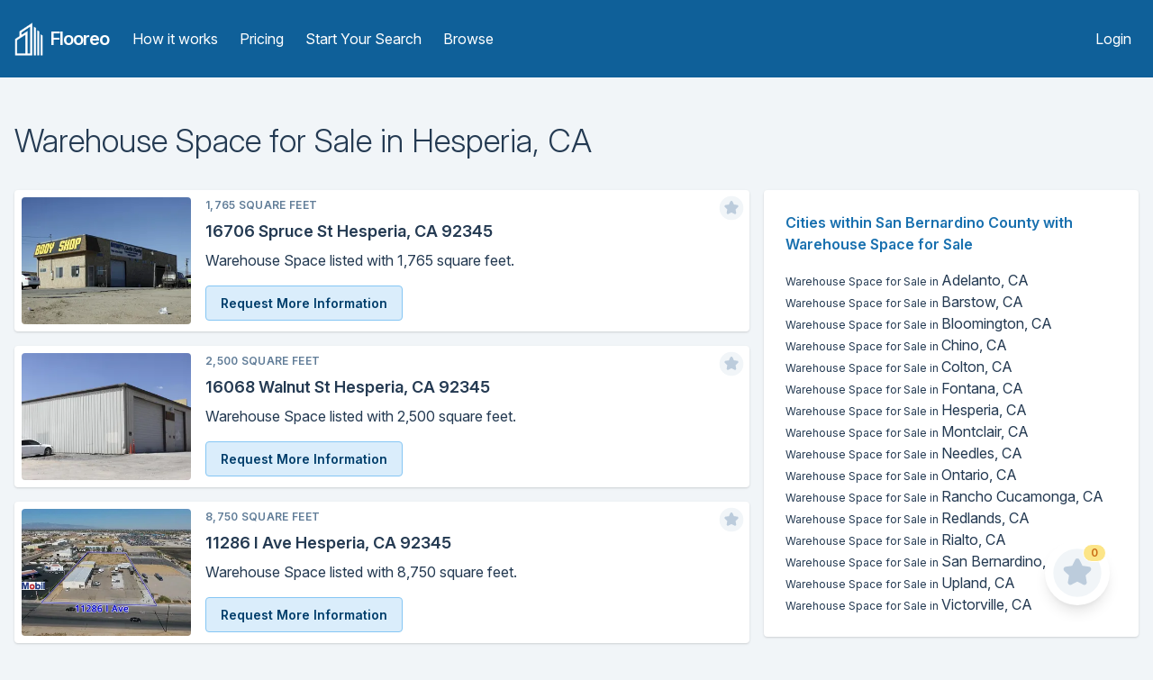

--- FILE ---
content_type: text/html; charset=utf-8
request_url: https://flooreo.com/browse/warehouse-space/for-sale/ca/san-bernardino/hesperia
body_size: 10793
content:
<!DOCTYPE html><html><head><title>Warehouse Space for Sale in Hesperia, California | Flooreo</title><meta charSet="utf-8"/><meta name="viewport" content="initial-scale=1.0, width=device-width"/><link rel="apple-touch-icon" sizes="57x57" href="/static/images/logo-icons/apple-icon-57x57.png"/><link rel="apple-touch-icon" sizes="60x60" href="/static/images/logo-icons/apple-icon-60x60.png"/><link rel="apple-touch-icon" sizes="72x72" href="/static/images/logo-icons/apple-icon-72x72.png"/><link rel="apple-touch-icon" sizes="76x76" href="/static/images/logo-icons/apple-icon-76x76.png"/><link rel="apple-touch-icon" sizes="114x114" href="/static/images/logo-icons/apple-icon-114x114.png"/><link rel="apple-touch-icon" sizes="120x120" href="/static/images/logo-icons/apple-icon-120x120.png"/><link rel="apple-touch-icon" sizes="144x144" href="/static/images/logo-icons/apple-icon-144x144.png"/><link rel="apple-touch-icon" sizes="152x152" href="/static/images/logo-icons/apple-icon-152x152.png"/><link rel="apple-touch-icon" sizes="180x180" href="/static/images/logo-icons/apple-icon-180x180.png"/><link rel="icon" type="image/png" sizes="192x192" href="/static/images/logo-icons/android-icon-192x192.png"/><link rel="icon" type="image/png" sizes="32x32" href="/static/images/logo-icons/favicon-32x32.png"/><link rel="icon" type="image/png" sizes="96x96" href="/static/images/logo-icons/favicon-96x96.png"/><link rel="icon" type="image/png" sizes="16x16" href="/static/images/logo-icons/favicon-16x16.png"/><link rel="manifest" href="/static/images/logo-icons/manifest.json"/><meta name="msapplication-TileColor" content="#ffffff"/><meta name="msapplication-TileImage" content="/ms-icon-144x144.png"/><meta name="theme-color" content="#ffffff"/><meta name="description" content="Warehouse Space available for Sale in Hesperia, California on Flooreo. Search Flooreo for available Warehouse Space for Sale in San Bernardino County, California"/><meta property="og:title" content="Warehouse Space for Sale in Hesperia, California | Flooreo"/><meta property="og:description" content="Warehouse Space available for Sale in Hesperia, California on Flooreo. Search Flooreo for available Warehouse Space for Sale in San Bernardino County, California"/><meta property="og:url" content="https://flooreo.com/browse/warehouse-space/for-sale/ca/san-bernardino/hesperia"/><meta property="og:site_name" content="Flooreo"/><meta property="og:type" content="website"/><meta name="twitter:card" content="summary"/><meta name="twitter:site" content="@topflooreo"/><meta name="twitter:title" content="Warehouse Space for Sale in Hesperia, California | Flooreo"/><meta name="twitter:description" content="Warehouse Space available for Sale in Hesperia, California on Flooreo. Search Flooreo for available Warehouse Space for Sale in San Bernardino County, California"/><meta name="twitter:url" content="https://flooreo.com/browse/warehouse-space/for-sale/ca/san-bernardino/hesperia"/><link rel="stylesheet" href="https://rsms.me/inter/inter.css"/><meta name="next-head-count" content="32"/><link rel="preload" href="/_next/static/css/9ac914e5c67c71b85a6c.css" as="style"/><link rel="stylesheet" href="/_next/static/css/9ac914e5c67c71b85a6c.css" data-n-g=""/><noscript data-n-css="true"></noscript><link rel="preload" href="/_next/static/chunks/main-6d9fc3a52f89de90a03d.js" as="script"/><link rel="preload" href="/_next/static/chunks/webpack-c67a10a262388b89b9b3.js" as="script"/><link rel="preload" href="/_next/static/chunks/framework.5b1c71e9f25313208bac.js" as="script"/><link rel="preload" href="/_next/static/chunks/commons.50c94ae971d7fba110b2.js" as="script"/><link rel="preload" href="/_next/static/chunks/0b8efc46e8094e2a6954bc2656b27b1ce2c02706.4a99d1455168449b9a6b.js" as="script"/><link rel="preload" href="/_next/static/chunks/5629b2c971674e121c2b6d654a92ca9125e86cdc.7f5ba1c3a9857666aed0.js" as="script"/><link rel="preload" href="/_next/static/chunks/23a71fe81f1a4f0d974adbdcdd46dc6ba1d10136.89a3c120bd23d8489927.js" as="script"/><link rel="preload" href="/_next/static/chunks/pages/_app-1b4162d55060d900dc92.js" as="script"/><link rel="preload" href="/_next/static/chunks/98d6c233caf9de0b0003250cd20ad06a0a99ab4e.5df31f0ee755cb4b0d9e.js" as="script"/><link rel="preload" href="/_next/static/chunks/eb317aa16574a0fcf7b818334e949800c6582ac0.77289f22b04a19c294ef.js" as="script"/><link rel="preload" href="/_next/static/chunks/7001ff9bdb2095002f80d92dc4f53ed5cbe2a239.da012dbdf3dca70eed53.js" as="script"/><link rel="preload" href="/_next/static/chunks/ad7b5660a846211caf7d5320ac2a49752108c584.c428ca2d2ceed21f45fa.js" as="script"/><link rel="preload" href="/_next/static/chunks/pages/browse/%5Bcategory%5D/%5Btype%5D/%5Bstate%5D/%5Bcounty%5D/%5Bcity%5D-f0a8d63b3f478f2b1ad8.js" as="script"/></head><body class="bg-gray-100 antialiased text-gray-900"><div id="__next"><div class="min-h-screen flex flex-col"><div class="w-full "><header class="bg-blue-800 sm:py-6"><div class="container mx-auto px-4 sm:flex sm:items-center"><div class="flex items-center justify-between px-4 py-3 sm:p-0"><div class="flex items-center flex-shrink-0 mr-8 text-white"><a class="inline-block mr-2" href="/"><img src="/static/images/logo-white.png" class="w-8 h-auto" alt="Flooreo"/></a><a href="/"><span class="font-semibold text-xl tracking-tighter">Flooreo</span></a></div><div class="sm:hidden"><button type="button" class="text-white hover:text-blue-200 focus:text-blue-200 block focus:outline-none"><svg class="h-6 w-6 fill-current" viewBox="0 0 24 24"><path fill-rule="evenodd" d="M4 5h16a1 1 0 0 1 0 2H4a1 1 0 1 1 0-2zm0 6h16a1 1 0 0 1 0 2H4a1 1 0 0 1 0-2zm0 6h16a1 1 0 0 1 0 2H4a1 1 0 0 1 0-2z"></path></svg></button></div></div><nav class="sm:block w-full hidden"><div class="px-2 pt-2 pb-4 sm:flex sm:items-center w-full sm:justify-between sm:p-0"><div class="sm:flex"><a class="text-white hover:text-gray-200 block py-1 px-2 mt-1 md:inline-block md:mt-0 sm:mt-0" href="/how-it-works">How it works</a><a class="text-white hover:text-gray-200 block py-1 px-2 mt-1 md:inline-block md:mt-0 sm:mt-0 sm:ml-2" href="/pricing">Pricing</a><a class="text-white hover:text-gray-200 block py-1 px-2 rounded block mt-1 md:inline-block md:mt-0 sm:mt-0 sm:ml-2" href="/start">Start Your Search</a><a class="text-white hover:text-gray-200 block py-1 px-2 rounded block mt-1 md:inline-block md:mt-0 sm:mt-0 sm:ml-2" href="/browse">Browse</a></div><div><a class="text-white hover:text-gray-200 block py-1 px-2 mt-1 md:inline-block md:mt-0 sm:mt-0" href="/login">Login</a></div></div></nav></div></header></div><div class="flex-grow h-full w-full  container px-4 mx-auto"><h1 class="mt-12 font-light leading-tight text-4xl">Warehouse Space<!-- --> for <!-- -->Sale<!-- --> in <!-- -->Hesperia<!-- -->, <!-- -->CA</h1><div class="mt-4 md:float-left md:pr-4 md:w-2/3"><div class="shadow bg-white mt-4 md:flex rounded"><div class="md:w-1/4 p-2"><div class="relative pb-64 md:pb-3/4 lg:pb-full xl:pb-3/4"><a href="/listing/e087a5c3-19a4-4f83-aa66-32f244595a4e"><img class="absolute top-0 bottom-0 rounded h-full w-full object-cover" src="https://thumbs.shiftgiant.com/sBGpAZdawhNvJ75xIyzOFnw8PJc=/450x250/https://d32w5219kdc7o3.cloudfront.net/images/full/0d669b5a1e856732865af99531739eb94db86c5e.jpg"/></a></div></div><div class="relative md:w-3/4 p-2"><div class="flex items-baseline"><div class="uppercase tracking-wide text-xs font-semibold text-gray-600">1,765<!-- --> Square Feet<!-- --> <!-- --> </div></div><div class="absolute right-0 top-0 mt-1 mr-1 h-8 w-8 cursor-pointer"><svg xmlns="http://www.w3.org/2000/svg" viewBox="0 0 24 24" class="icon-star"><circle cx="12" cy="12" r="10" class="text-gray-100 text-gray-100 fill-current"></circle><path class="text-gray-300 text-gray-300 fill-current" d="M9.53 16.93a1 1 0 0 1-1.45-1.05l.47-2.76-2-1.95a1 1 0 0 1 .55-1.7l2.77-.4 1.23-2.51a1 1 0 0 1 1.8 0l1.23 2.5 2.77.4a1 1 0 0 1 .55 1.71l-2 1.95.47 2.76a1 1 0 0 1-1.45 1.05L12 15.63l-2.47 1.3z"></path></svg></div><h4 class="mt-2 font-semibold text-base lg:text-lg leading-snug truncate"><a href="/listing/e087a5c3-19a4-4f83-aa66-32f244595a4e">16706 Spruce St Hesperia, CA 92345</a></h4><div class="mt-2">Warehouse Space listed with 1,765 square feet.</div><div class="mt-4"><a class="cursor-pointer text-blue-1000 border border-blue-300 inline-block px-4 py-2 rounded bg-blue-100 hover:bg-blue-200 focus:outline-none focus:shadow-outline text-sm font-semibold">Request More Information</a></div></div></div><div class="shadow bg-white mt-4 md:flex rounded"><div class="md:w-1/4 p-2"><div class="relative pb-64 md:pb-3/4 lg:pb-full xl:pb-3/4"><a href="/listing/44fa2394-0dba-4cbf-abe0-f42cce060361"><img class="absolute top-0 bottom-0 rounded h-full w-full object-cover" src="https://thumbs.shiftgiant.com/7Dwq27I49Fj_q07NqQ3hoU0A_O4=/450x250/https://d32w5219kdc7o3.cloudfront.net/images/full/05ef23632724784035f5e9a9a0ca4a32b3cba610.jpg"/></a></div></div><div class="relative md:w-3/4 p-2"><div class="flex items-baseline"><div class="uppercase tracking-wide text-xs font-semibold text-gray-600">2,500<!-- --> Square Feet<!-- --> <!-- --> </div></div><div class="absolute right-0 top-0 mt-1 mr-1 h-8 w-8 cursor-pointer"><svg xmlns="http://www.w3.org/2000/svg" viewBox="0 0 24 24" class="icon-star"><circle cx="12" cy="12" r="10" class="text-gray-100 text-gray-100 fill-current"></circle><path class="text-gray-300 text-gray-300 fill-current" d="M9.53 16.93a1 1 0 0 1-1.45-1.05l.47-2.76-2-1.95a1 1 0 0 1 .55-1.7l2.77-.4 1.23-2.51a1 1 0 0 1 1.8 0l1.23 2.5 2.77.4a1 1 0 0 1 .55 1.71l-2 1.95.47 2.76a1 1 0 0 1-1.45 1.05L12 15.63l-2.47 1.3z"></path></svg></div><h4 class="mt-2 font-semibold text-base lg:text-lg leading-snug truncate"><a href="/listing/44fa2394-0dba-4cbf-abe0-f42cce060361">16068 Walnut St Hesperia, CA 92345</a></h4><div class="mt-2">Warehouse Space listed with 2,500 square feet.</div><div class="mt-4"><a class="cursor-pointer text-blue-1000 border border-blue-300 inline-block px-4 py-2 rounded bg-blue-100 hover:bg-blue-200 focus:outline-none focus:shadow-outline text-sm font-semibold">Request More Information</a></div></div></div><div class="shadow bg-white mt-4 md:flex rounded"><div class="md:w-1/4 p-2"><div class="relative pb-64 md:pb-3/4 lg:pb-full xl:pb-3/4"><a href="/listing/ff40a4d4-335b-402d-9eec-c01cb0aa1525"><img class="absolute top-0 bottom-0 rounded h-full w-full object-cover" src="https://thumbs.shiftgiant.com/UcjrNyDFR-ZH1AUb_dcwmCoySQ0=/450x250/https://d32w5219kdc7o3.cloudfront.net/images/full/a0d489abe8e489d8df4eaa2612d1a2851b0ba588.jpg"/></a></div></div><div class="relative md:w-3/4 p-2"><div class="flex items-baseline"><div class="uppercase tracking-wide text-xs font-semibold text-gray-600">8,750<!-- --> Square Feet<!-- --> <!-- --> </div></div><div class="absolute right-0 top-0 mt-1 mr-1 h-8 w-8 cursor-pointer"><svg xmlns="http://www.w3.org/2000/svg" viewBox="0 0 24 24" class="icon-star"><circle cx="12" cy="12" r="10" class="text-gray-100 text-gray-100 fill-current"></circle><path class="text-gray-300 text-gray-300 fill-current" d="M9.53 16.93a1 1 0 0 1-1.45-1.05l.47-2.76-2-1.95a1 1 0 0 1 .55-1.7l2.77-.4 1.23-2.51a1 1 0 0 1 1.8 0l1.23 2.5 2.77.4a1 1 0 0 1 .55 1.71l-2 1.95.47 2.76a1 1 0 0 1-1.45 1.05L12 15.63l-2.47 1.3z"></path></svg></div><h4 class="mt-2 font-semibold text-base lg:text-lg leading-snug truncate"><a href="/listing/ff40a4d4-335b-402d-9eec-c01cb0aa1525">11286 I Ave Hesperia, CA 92345</a></h4><div class="mt-2">Warehouse Space listed with 8,750 square feet.</div><div class="mt-4"><a class="cursor-pointer text-blue-1000 border border-blue-300 inline-block px-4 py-2 rounded bg-blue-100 hover:bg-blue-200 focus:outline-none focus:shadow-outline text-sm font-semibold">Request More Information</a></div></div></div><div class="shadow bg-white mt-4 md:flex rounded"><div class="md:w-1/4 p-2"><div class="relative pb-64 md:pb-3/4 lg:pb-full xl:pb-3/4"><a href="/listing/c37d18a5-ca44-4015-9f3c-0e96b4fab5de"><img class="absolute top-0 bottom-0 rounded h-full w-full object-cover" src="https://thumbs.shiftgiant.com/HFLkiFoczwUrPzYrRfmvHalaYgo=/450x250/https://d32w5219kdc7o3.cloudfront.net/images/full/25d2175d3874cbb4f92e687624ba14eee282dc89.jpg"/></a></div></div><div class="relative md:w-3/4 p-2"><div class="flex items-baseline"><div class="uppercase tracking-wide text-xs font-semibold text-gray-600">10,800<!-- --> Square Feet<!-- --> <!-- --> </div></div><div class="absolute right-0 top-0 mt-1 mr-1 h-8 w-8 cursor-pointer"><svg xmlns="http://www.w3.org/2000/svg" viewBox="0 0 24 24" class="icon-star"><circle cx="12" cy="12" r="10" class="text-gray-100 text-gray-100 fill-current"></circle><path class="text-gray-300 text-gray-300 fill-current" d="M9.53 16.93a1 1 0 0 1-1.45-1.05l.47-2.76-2-1.95a1 1 0 0 1 .55-1.7l2.77-.4 1.23-2.51a1 1 0 0 1 1.8 0l1.23 2.5 2.77.4a1 1 0 0 1 .55 1.71l-2 1.95.47 2.76a1 1 0 0 1-1.45 1.05L12 15.63l-2.47 1.3z"></path></svg></div><h4 class="mt-2 font-semibold text-base lg:text-lg leading-snug truncate"><a href="/listing/c37d18a5-ca44-4015-9f3c-0e96b4fab5de">10763 Hesperia Rd Hesperia, CA 92345</a></h4><div class="mt-2">Warehouse Space listed with 10,800 square feet.</div><div class="mt-4"><a class="cursor-pointer text-blue-1000 border border-blue-300 inline-block px-4 py-2 rounded bg-blue-100 hover:bg-blue-200 focus:outline-none focus:shadow-outline text-sm font-semibold">Request More Information</a></div></div></div><div class="shadow bg-white mt-4 md:flex rounded"><div class="md:w-1/4 p-2"><div class="relative pb-64 md:pb-3/4 lg:pb-full xl:pb-3/4"><a href="/listing/deb6ff0f-9f62-4e88-8b6a-256598141e77"><img class="absolute top-0 bottom-0 rounded h-full w-full object-cover" src="https://thumbs.shiftgiant.com/yDegm_x7xDdjigX49_yBXo1XnFM=/450x250/https://d32w5219kdc7o3.cloudfront.net/images/full/96087a90faaebc4cf6feb78aa15ab7226aba3085.jpg"/></a></div></div><div class="relative md:w-3/4 p-2"><div class="flex items-baseline"><div class="uppercase tracking-wide text-xs font-semibold text-gray-600">36,404<!-- --> Square Feet<!-- --> <!-- --> </div></div><div class="absolute right-0 top-0 mt-1 mr-1 h-8 w-8 cursor-pointer"><svg xmlns="http://www.w3.org/2000/svg" viewBox="0 0 24 24" class="icon-star"><circle cx="12" cy="12" r="10" class="text-gray-100 text-gray-100 fill-current"></circle><path class="text-gray-300 text-gray-300 fill-current" d="M9.53 16.93a1 1 0 0 1-1.45-1.05l.47-2.76-2-1.95a1 1 0 0 1 .55-1.7l2.77-.4 1.23-2.51a1 1 0 0 1 1.8 0l1.23 2.5 2.77.4a1 1 0 0 1 .55 1.71l-2 1.95.47 2.76a1 1 0 0 1-1.45 1.05L12 15.63l-2.47 1.3z"></path></svg></div><h4 class="mt-2 font-semibold text-base lg:text-lg leading-snug truncate"><a href="/listing/deb6ff0f-9f62-4e88-8b6a-256598141e77">17071 E Hercules St Hesperia, CA 92345</a></h4><div class="mt-2">Warehouse Space listed with 36,404 square feet.</div><div class="mt-4"><a class="cursor-pointer text-blue-1000 border border-blue-300 inline-block px-4 py-2 rounded bg-blue-100 hover:bg-blue-200 focus:outline-none focus:shadow-outline text-sm font-semibold">Request More Information</a></div></div></div><div class="shadow bg-white mt-4 md:flex rounded"><div class="md:w-1/4 p-2"><div class="relative pb-64 md:pb-3/4 lg:pb-full xl:pb-3/4"><a href="/listing/10b58f6c-abfc-4095-b004-39356683b4b3"><img class="absolute top-0 bottom-0 rounded h-full w-full object-cover" src="https://thumbs.shiftgiant.com/deDhNoVJXWr3WqVQAmECaQBXbzI=/450x250/https://d32w5219kdc7o3.cloudfront.net/images/full/4e219406a1ae021346dafc55ecdc6a30aa996b88.jpg"/></a></div></div><div class="relative md:w-3/4 p-2"><div class="flex items-baseline"><div class="uppercase tracking-wide text-xs font-semibold text-gray-600">8,856<!-- --> Square Feet<!-- --> <!-- --> </div></div><div class="absolute right-0 top-0 mt-1 mr-1 h-8 w-8 cursor-pointer"><svg xmlns="http://www.w3.org/2000/svg" viewBox="0 0 24 24" class="icon-star"><circle cx="12" cy="12" r="10" class="text-gray-100 text-gray-100 fill-current"></circle><path class="text-gray-300 text-gray-300 fill-current" d="M9.53 16.93a1 1 0 0 1-1.45-1.05l.47-2.76-2-1.95a1 1 0 0 1 .55-1.7l2.77-.4 1.23-2.51a1 1 0 0 1 1.8 0l1.23 2.5 2.77.4a1 1 0 0 1 .55 1.71l-2 1.95.47 2.76a1 1 0 0 1-1.45 1.05L12 15.63l-2.47 1.3z"></path></svg></div><h4 class="mt-2 font-semibold text-base lg:text-lg leading-snug truncate"><a href="/listing/10b58f6c-abfc-4095-b004-39356683b4b3">17501 Lemon St Hesperia, CA 92345</a></h4><div class="mt-2">Warehouse Space listed with 8,856 square feet.</div><div class="mt-4"><a class="cursor-pointer text-blue-1000 border border-blue-300 inline-block px-4 py-2 rounded bg-blue-100 hover:bg-blue-200 focus:outline-none focus:shadow-outline text-sm font-semibold">Request More Information</a></div></div></div><div class="shadow bg-white mt-4 md:flex rounded"><div class="md:w-1/4 p-2"><div class="relative pb-64 md:pb-3/4 lg:pb-full xl:pb-3/4"><a href="/listing/003628f7-b4f2-41cc-b483-dc151ae32f1c"><img class="absolute top-0 bottom-0 rounded h-full w-full object-cover" src="https://thumbs.shiftgiant.com/3NEqdvBHhQSGDucOEnOF8Z5NF2s=/450x250/https://d32w5219kdc7o3.cloudfront.net/images/full/3c5ac2e40a9c78fc30ff64472da5dfc1bb002ba1.jpg"/></a></div></div><div class="relative md:w-3/4 p-2"><div class="flex items-baseline"><div class="uppercase tracking-wide text-xs font-semibold text-gray-600">3,987<!-- --> Square Feet<!-- --> <!-- --> </div></div><div class="absolute right-0 top-0 mt-1 mr-1 h-8 w-8 cursor-pointer"><svg xmlns="http://www.w3.org/2000/svg" viewBox="0 0 24 24" class="icon-star"><circle cx="12" cy="12" r="10" class="text-gray-100 text-gray-100 fill-current"></circle><path class="text-gray-300 text-gray-300 fill-current" d="M9.53 16.93a1 1 0 0 1-1.45-1.05l.47-2.76-2-1.95a1 1 0 0 1 .55-1.7l2.77-.4 1.23-2.51a1 1 0 0 1 1.8 0l1.23 2.5 2.77.4a1 1 0 0 1 .55 1.71l-2 1.95.47 2.76a1 1 0 0 1-1.45 1.05L12 15.63l-2.47 1.3z"></path></svg></div><h4 class="mt-2 font-semibold text-base lg:text-lg leading-snug truncate"><a href="/listing/003628f7-b4f2-41cc-b483-dc151ae32f1c">9780 E Ave Hesperia, CA 92345</a></h4><div class="mt-2">Warehouse Space listed with 3,987 square feet.</div><div class="mt-4"><a class="cursor-pointer text-blue-1000 border border-blue-300 inline-block px-4 py-2 rounded bg-blue-100 hover:bg-blue-200 focus:outline-none focus:shadow-outline text-sm font-semibold">Request More Information</a></div></div></div><div class="shadow bg-white mt-4 md:flex rounded"><div class="md:w-1/4 p-2"><div class="relative pb-64 md:pb-3/4 lg:pb-full xl:pb-3/4"><a href="/listing/bc701686-6717-4694-8253-75d36317182c"><img class="absolute top-0 bottom-0 rounded h-full w-full object-cover" src="https://thumbs.shiftgiant.com/YHyQhzUV730zm3KbVEzme4BZ5_I=/450x250/https://d32w5219kdc7o3.cloudfront.net/images/full/82c177576f0c5358abfee24fc10e76ce66272ca3.jpg"/></a></div></div><div class="relative md:w-3/4 p-2"><div class="flex items-baseline"><div class="uppercase tracking-wide text-xs font-semibold text-gray-600">5,000<!-- --> Square Feet<!-- --> <!-- --> </div></div><div class="absolute right-0 top-0 mt-1 mr-1 h-8 w-8 cursor-pointer"><svg xmlns="http://www.w3.org/2000/svg" viewBox="0 0 24 24" class="icon-star"><circle cx="12" cy="12" r="10" class="text-gray-100 text-gray-100 fill-current"></circle><path class="text-gray-300 text-gray-300 fill-current" d="M9.53 16.93a1 1 0 0 1-1.45-1.05l.47-2.76-2-1.95a1 1 0 0 1 .55-1.7l2.77-.4 1.23-2.51a1 1 0 0 1 1.8 0l1.23 2.5 2.77.4a1 1 0 0 1 .55 1.71l-2 1.95.47 2.76a1 1 0 0 1-1.45 1.05L12 15.63l-2.47 1.3z"></path></svg></div><h4 class="mt-2 font-semibold text-base lg:text-lg leading-snug truncate"><a href="/listing/bc701686-6717-4694-8253-75d36317182c">17465 Alder St Hesperia, CA 92345</a></h4><div class="mt-2">Warehouse Space listed with 5,000 square feet.</div><div class="mt-4"><a class="cursor-pointer text-blue-1000 border border-blue-300 inline-block px-4 py-2 rounded bg-blue-100 hover:bg-blue-200 focus:outline-none focus:shadow-outline text-sm font-semibold">Request More Information</a></div></div></div></div><div class="mt-4 md:float-left md:w-1/3"><div class="p-6 mt-4 bg-white rounded shadow"><h3 class="font-semibold text-blue-700">Cities within  San Bernardino County with Warehouse Space for Sale</h3><ul class="mt-4"><li><a class="hover:text-blue-600" href="/browse/warehouse-space/for-sale/ca/san-bernardino/adelanto"><span class="text-sm md:text-xs font-normal inline md:hidden xl:inline">Warehouse Space for Sale in </span>Adelanto, CA</a></li><li><a class="hover:text-blue-600" href="/browse/warehouse-space/for-sale/ca/san-bernardino/barstow"><span class="text-sm md:text-xs font-normal inline md:hidden xl:inline">Warehouse Space for Sale in </span>Barstow, CA</a></li><li><a class="hover:text-blue-600" href="/browse/warehouse-space/for-sale/ca/san-bernardino/bloomington"><span class="text-sm md:text-xs font-normal inline md:hidden xl:inline">Warehouse Space for Sale in </span>Bloomington, CA</a></li><li><a class="hover:text-blue-600" href="/browse/warehouse-space/for-sale/ca/san-bernardino/chino"><span class="text-sm md:text-xs font-normal inline md:hidden xl:inline">Warehouse Space for Sale in </span>Chino, CA</a></li><li><a class="hover:text-blue-600" href="/browse/warehouse-space/for-sale/ca/san-bernardino/colton"><span class="text-sm md:text-xs font-normal inline md:hidden xl:inline">Warehouse Space for Sale in </span>Colton, CA</a></li><li><a class="hover:text-blue-600" href="/browse/warehouse-space/for-sale/ca/san-bernardino/fontana"><span class="text-sm md:text-xs font-normal inline md:hidden xl:inline">Warehouse Space for Sale in </span>Fontana, CA</a></li><li><a class="hover:text-blue-600" href="/browse/warehouse-space/for-sale/ca/san-bernardino/hesperia"><span class="text-sm md:text-xs font-normal inline md:hidden xl:inline">Warehouse Space for Sale in </span>Hesperia, CA</a></li><li><a class="hover:text-blue-600" href="/browse/warehouse-space/for-sale/ca/san-bernardino/montclair"><span class="text-sm md:text-xs font-normal inline md:hidden xl:inline">Warehouse Space for Sale in </span>Montclair, CA</a></li><li><a class="hover:text-blue-600" href="/browse/warehouse-space/for-sale/ca/san-bernardino/needles"><span class="text-sm md:text-xs font-normal inline md:hidden xl:inline">Warehouse Space for Sale in </span>Needles, CA</a></li><li><a class="hover:text-blue-600" href="/browse/warehouse-space/for-sale/ca/san-bernardino/ontario"><span class="text-sm md:text-xs font-normal inline md:hidden xl:inline">Warehouse Space for Sale in </span>Ontario, CA</a></li><li><a class="hover:text-blue-600" href="/browse/warehouse-space/for-sale/ca/san-bernardino/rancho-cucamonga"><span class="text-sm md:text-xs font-normal inline md:hidden xl:inline">Warehouse Space for Sale in </span>Rancho Cucamonga, CA</a></li><li><a class="hover:text-blue-600" href="/browse/warehouse-space/for-sale/ca/san-bernardino/redlands"><span class="text-sm md:text-xs font-normal inline md:hidden xl:inline">Warehouse Space for Sale in </span>Redlands, CA</a></li><li><a class="hover:text-blue-600" href="/browse/warehouse-space/for-sale/ca/san-bernardino/rialto"><span class="text-sm md:text-xs font-normal inline md:hidden xl:inline">Warehouse Space for Sale in </span>Rialto, CA</a></li><li><a class="hover:text-blue-600" href="/browse/warehouse-space/for-sale/ca/san-bernardino/san-bernardino"><span class="text-sm md:text-xs font-normal inline md:hidden xl:inline">Warehouse Space for Sale in </span>San Bernardino, CA</a></li><li><a class="hover:text-blue-600" href="/browse/warehouse-space/for-sale/ca/san-bernardino/upland"><span class="text-sm md:text-xs font-normal inline md:hidden xl:inline">Warehouse Space for Sale in </span>Upland, CA</a></li><li><a class="hover:text-blue-600" href="/browse/warehouse-space/for-sale/ca/san-bernardino/victorville"><span class="text-sm md:text-xs font-normal inline md:hidden xl:inline">Warehouse Space for Sale in </span>Victorville, CA</a></li></ul></div><div class="p-6 mt-4 bg-white rounded shadow"><h3 class="font-semibold text-blue-700">Browse Warehouse Space for Sale</h3><ul class="mt-4"><li><a class="hover:text-blue-600" href="/browse/warehouse-space/for-sale/ca/alameda"><span class="text-sm md:text-xs font-normal inline md:hidden xl:inline">Warehouse Space for Sale in </span>Alameda County</a></li><li><a class="hover:text-blue-600" href="/browse/warehouse-space/for-sale/ca/fresno"><span class="text-sm md:text-xs font-normal inline md:hidden xl:inline">Warehouse Space for Sale in </span>Fresno County</a></li><li><a class="hover:text-blue-600" href="/browse/warehouse-space/for-sale/ca/los-angeles"><span class="text-sm md:text-xs font-normal inline md:hidden xl:inline">Warehouse Space for Sale in </span>Los Angeles County</a></li><li><a class="hover:text-blue-600" href="/browse/warehouse-space/for-sale/ca/orange"><span class="text-sm md:text-xs font-normal inline md:hidden xl:inline">Warehouse Space for Sale in </span>Orange County</a></li><li><a class="hover:text-blue-600" href="/browse/warehouse-space/for-sale/ca/riverside"><span class="text-sm md:text-xs font-normal inline md:hidden xl:inline">Warehouse Space for Sale in </span>Riverside County</a></li><li><a class="hover:text-blue-600" href="/browse/warehouse-space/for-sale/ca/sacramento"><span class="text-sm md:text-xs font-normal inline md:hidden xl:inline">Warehouse Space for Sale in </span>Sacramento County</a></li><li><a class="hover:text-blue-600" href="/browse/warehouse-space/for-sale/ca/san-bernardino"><span class="text-sm md:text-xs font-normal inline md:hidden xl:inline">Warehouse Space for Sale in </span>San Bernardino County</a></li><li><a class="hover:text-blue-600" href="/browse/warehouse-space/for-sale/ca/san-diego"><span class="text-sm md:text-xs font-normal inline md:hidden xl:inline">Warehouse Space for Sale in </span>San Diego County</a></li><li><a class="hover:text-blue-600" href="/browse/warehouse-space/for-sale/ca/san-francisco"><span class="text-sm md:text-xs font-normal inline md:hidden xl:inline">Warehouse Space for Sale in </span>San Francisco County</a></li><li><a class="hover:text-blue-600" href="/browse/warehouse-space/for-sale/ca/san-joaquin"><span class="text-sm md:text-xs font-normal inline md:hidden xl:inline">Warehouse Space for Sale in </span>San Joaquin County</a></li><li><a class="hover:text-blue-600" href="/browse/warehouse-space/for-sale/ca/san-mateo"><span class="text-sm md:text-xs font-normal inline md:hidden xl:inline">Warehouse Space for Sale in </span>San Mateo County</a></li><li><a class="hover:text-blue-600" href="/browse/warehouse-space/for-sale/ca/santa-barbara"><span class="text-sm md:text-xs font-normal inline md:hidden xl:inline">Warehouse Space for Sale in </span>Santa Barbara County</a></li><li><a class="hover:text-blue-600" href="/browse/warehouse-space/for-sale/ca/santa-clara"><span class="text-sm md:text-xs font-normal inline md:hidden xl:inline">Warehouse Space for Sale in </span>Santa Clara County</a></li><li><a class="hover:text-blue-600" href="/browse/warehouse-space/for-sale/ca/sonoma"><span class="text-sm md:text-xs font-normal inline md:hidden xl:inline">Warehouse Space for Sale in </span>Sonoma County</a></li><li><a class="hover:text-blue-600" href="/browse/warehouse-space/for-sale/ca/stanislaus"><span class="text-sm md:text-xs font-normal inline md:hidden xl:inline">Warehouse Space for Sale in </span>Stanislaus County</a></li><li><a class="hover:text-blue-600" href="/browse/warehouse-space/for-sale/ca/tulare"><span class="text-sm md:text-xs font-normal inline md:hidden xl:inline">Warehouse Space for Sale in </span>Tulare County</a></li><li><a class="hover:text-blue-600" href="/browse/warehouse-space/for-sale/ca/ventura"><span class="text-sm md:text-xs font-normal inline md:hidden xl:inline">Warehouse Space for Sale in </span>Ventura County</a></li></ul></div></div></div><footer class="w-full relative z-10 pt-12 mt-12" style="background-position:bottom;background-repeat:repeat-x;background-color:#324d67;background-image:url(&quot;data:image/svg+xml,%3Csvg xmlns=&#x27;http://www.w3.org/2000/svg&#x27; width=&#x27;100&#x27; height=&#x27;100&#x27; viewBox=&#x27;0 0 100 100&#x27;%3E%3Cg fill-rule=&#x27;evenodd&#x27;%3E%3Cg fill=&#x27;%23243a52&#x27; fill-opacity=&#x27;0.94&#x27;%3E%3Cpath opacity=&#x27;.5&#x27; d=&#x27;M96 [base64] 0v-9h-9v9h9zm-10 0v-9h-9v9h9zm-10 0v-9h-9v9h9zm-10 0v-9h-9v9h9zm-10 0v-9h-9v9h9zm-10 0v-9h-9v9h9zm-10 0v-9h-9v9h9zm-10 0v-9h-9v9h9zm-9-10h9v-9h-9v9zm10 0h9v-9h-9v9zm10 0h9v-9h-9v9zm10 0h9v-9h-9v9zm10 0h9v-9h-9v9zm10 0h9v-9h-9v9zm10 0h9v-9h-9v9zm10 0h9v-9h-9v9zm9-10v-9h-9v9h9zm-10 0v-9h-9v9h9zm-10 0v-9h-9v9h9zm-10 0v-9h-9v9h9zm-10 0v-9h-9v9h9zm-10 0v-9h-9v9h9zm-10 0v-9h-9v9h9zm-10 0v-9h-9v9h9zm-9-10h9v-9h-9v9zm10 0h9v-9h-9v9zm10 0h9v-9h-9v9zm10 0h9v-9h-9v9zm10 0h9v-9h-9v9zm10 0h9v-9h-9v9zm10 0h9v-9h-9v9zm10 0h9v-9h-9v9zm9-10v-9h-9v9h9zm-10 0v-9h-9v9h9zm-10 0v-9h-9v9h9zm-10 0v-9h-9v9h9zm-10 0v-9h-9v9h9zm-10 0v-9h-9v9h9zm-10 0v-9h-9v9h9zm-10 0v-9h-9v9h9zm-9-10h9v-9h-9v9zm10 0h9v-9h-9v9zm10 0h9v-9h-9v9zm10 0h9v-9h-9v9zm10 0h9v-9h-9v9zm10 0h9v-9h-9v9zm10 0h9v-9h-9v9zm10 0h9v-9h-9v9zm9-10v-9h-9v9h9zm-10 0v-9h-9v9h9zm-10 0v-9h-9v9h9zm-10 0v-9h-9v9h9zm-10 0v-9h-9v9h9zm-10 0v-9h-9v9h9zm-10 0v-9h-9v9h9zm-10 0v-9h-9v9h9zm-9-10h9v-9h-9v9zm10 0h9v-9h-9v9zm10 0h9v-9h-9v9zm10 0h9v-9h-9v9zm10 0h9v-9h-9v9zm10 0h9v-9h-9v9zm10 0h9v-9h-9v9zm10 0h9v-9h-9v9z&#x27;/%3E%3Cpath d=&#x27;M6 5V0H5v5H0v1h5v94h1V6h94V5H6z&#x27;/%3E%3C/g%3E%3C/g%3E%3C/svg%3E&quot;)"><div class="px-4 text-blue-200 w-1/2 md:w-auto flex flex-col text-center justify-center md:text-left md:flex-row md:justify-start mx-auto container"><ul class="mb-6 md:mb-0 md:pr-20"><li class="py-1"><a class="hover:text-white" href="/how-it-works">How it works</a></li><li class="py-1"><a class="hover:text-white" href="/pricing">Pricing</a></li><li class="py-1"><a class="hover:text-white" href="/start">Start Your Search</a></li><li class="py-1"><a class="hover:text-white" href="/browse">Browse</a></li></ul><ul class="md:px-4"><li class="py-1"><a class="hover:text-white" href="/terms-of-service">Terms of Service</a></li><li class="py-1"><a class="hover:text-white" href="/listing-disclaimer">Listing Disclaimer</a></li><li class="py-1"><a class="hover:text-white" href="/privacy-policy">Privacy Policy</a></li></ul></div><div class="text-center mt-12"><img class="w-6 h-auto inline" src="/static/images/logo-blue-200.png"/></div><p class="text-center text-blue-200 text-xs mt-2 mb-4">© <!-- -->2026<!-- --> Flooreo</p></footer></div></div><script id="__NEXT_DATA__" type="application/json">{"props":{"pageProps":{"render404":false,"listings":[{"id":"e087a5c3-19a4-4f83-aa66-32f244595a4e","name":"Industrial Property For Sale","address":"16706 Spruce St","property_type":"industrial","property_type_display":"Industrial Space","lease":false,"sale":true,"rate":null,"size":1765,"state":"CA","city":{"id":"aa2f53a0-d9cc-442c-a718-47a9d96ff13d","name":"Hesperia","state":"CA","__typename":"us_cities"},"postal_code":"92345","created_on":"2019-02-03T16:55:31.981728+00:00","images":[{"path":"full/0d669b5a1e856732865af99531739eb94db86c5e.jpg"},{"path":"full/0d30c87489313a816990cb5d4d0a081bd18a0a4a.jpg"},{"path":"full/19d2f998edd31d85d41659393ca19cfd78fc5114.jpg"}],"favorite":false,"__typename":"listings"},{"id":"44fa2394-0dba-4cbf-abe0-f42cce060361","name":"Warehouse/0.64 total AC \u0026 proposed siteplan","address":"16068 Walnut St","property_type":"industrial","property_type_display":"Industrial Space","lease":false,"sale":true,"rate":null,"size":2500,"state":"CA","city":{"id":"aa2f53a0-d9cc-442c-a718-47a9d96ff13d","name":"Hesperia","state":"CA","__typename":"us_cities"},"postal_code":"92345","created_on":"2019-02-03T16:43:51.953253+00:00","images":[{"path":"full/05ef23632724784035f5e9a9a0ca4a32b3cba610.jpg"},{"path":"full/3373cc8f2d9c6fa5d9c8b498407c01d62a5448f3.jpg"},{"path":"full/887e7c8d71c974d37b87f8d674afacae2e9c88a2.jpg"},{"path":"full/947ac7a00fc901d7a6de2e3f6c45d5a16e9b55ee.jpg"},{"path":"full/4e30c26f99ced055210c56e560a89d437ca6ed2a.jpg"},{"path":"full/71855b791ac7464df31c18318600612298c630f3.jpg"},{"path":"full/e6ef7ffc4061b9f64c5b6d0bcd3a191c8aae2ec3.jpg"}],"favorite":false,"__typename":"listings"},{"id":"ff40a4d4-335b-402d-9eec-c01cb0aa1525","name":"Multi-Tenant \u0026 Warehouse on ±2.78 AC Fenced","address":"11286 I Ave","property_type":"industrial","property_type_display":"Industrial Space","lease":false,"sale":true,"rate":null,"size":8750,"state":"CA","city":{"id":"aa2f53a0-d9cc-442c-a718-47a9d96ff13d","name":"Hesperia","state":"CA","__typename":"us_cities"},"postal_code":"92345","created_on":"2019-02-03T16:43:51.928273+00:00","images":[{"path":"full/a0d489abe8e489d8df4eaa2612d1a2851b0ba588.jpg"},{"path":"full/39591308a7fca91e6cd019618298734ae39dada5.jpg"},{"path":"full/b4447e290a4532f355d9093326dfb7659a82bdfb.jpg"},{"path":"full/3254f4c9b5e94f69166ace823c813c68475632f9.jpg"},{"path":"full/84f6f3105a32cba1a1a70ddf4fd7a5109271c4b5.jpg"},{"path":"full/f40377f52411f1835d6c112741395cbf7654eaf2.jpg"},{"path":"full/99637cdbb803da80521578a3ea3b46cb5508f3ca.jpg"},{"path":"full/240de18529fa2d67abc55dcbc88ddfb42440b383.jpg"},{"path":"full/ec960de0a986ba5fd5ec5b18272d7e6329ac1f3e.jpg"},{"path":"full/e69670dc71070e37efdfb087c42595821b3986b2.jpg"}],"favorite":false,"__typename":"listings"},{"id":"c37d18a5-ca44-4015-9f3c-0e96b4fab5de","name":"Industrial Property For Sale","address":"10763 Hesperia Rd","property_type":"industrial","property_type_display":"Industrial Space","lease":false,"sale":true,"rate":null,"size":10800,"state":"CA","city":{"id":"aa2f53a0-d9cc-442c-a718-47a9d96ff13d","name":"Hesperia","state":"CA","__typename":"us_cities"},"postal_code":"92345","created_on":"2019-02-03T16:43:51.901239+00:00","images":[{"path":"full/25d2175d3874cbb4f92e687624ba14eee282dc89.jpg"},{"path":"full/f3d5eed7141aa6a8136bd4e1ce081a3d6f789f59.jpg"},{"path":"full/579a20d4184ddaa92429f277a3b292833ef69878.jpg"},{"path":"full/fce9c311eadf383f491209207ae8df28f481ed8f.jpg"},{"path":"full/2c8cbfdc126d55910bc82aac07105bf800858fe3.jpg"},{"path":"full/642aff1443368d18193101ff7f83271b5f865dd7.jpg"},{"path":"full/003295a79fbb7cc29ce1cb22484c5b26e9ad7151.jpg"},{"path":"full/5580de0ceda0a7f71fe4d8248834b3edf436ef80.jpg"},{"path":"full/6b6bd9af006bccf01c6a0a59a2aac62839cdb63a.jpg"},{"path":"full/ee1887d96d413e252c68cc9c6b670a7622232a46.jpg"},{"path":"full/54f0baab611841d767b46616195ad4efcfebb7be.jpg"},{"path":"full/cc9949a624fc470c2c85b95d62d858569457b207.jpg"},{"path":"full/cd92212a9facef417d2f9215cb200f7d154855e9.jpg"},{"path":"full/f11c8f6e0332b12a91d1355e86212dfea7293d9b.jpg"},{"path":"full/bce00fce97c0f04dccad7e03dcc8e4fda7964d34.jpg"},{"path":"full/909326f99e52d181fd16284439d568a02631d1d6.jpg"},{"path":"full/e2d1fdaa1aaa421783db916575e771935dca0034.jpg"},{"path":"full/b8c64d1f31e582e9a424d1d2869e5ee3fe0aafa8.jpg"},{"path":"full/6936164b0b4fd93a32dd72061d2840c494bbd611.jpg"},{"path":"full/88f3e55765683d85159a6fe2269a56694cb11f91.jpg"},{"path":"full/d724b8e3b797b41ba084fa160bc835332871ab26.jpg"},{"path":"full/c7c0b23a18b66737f0098e68f0c7328a629cd0c3.jpg"},{"path":"full/e8ba4dad1e852cf85dcde0c911bd5ed5859e8af4.jpg"},{"path":"full/ee404ee66b552a3cf5b2e221e1de851d5884fdf7.jpg"},{"path":"full/0b8a14462f31faed4e94978064e59d5ccc6385e8.jpg"},{"path":"full/71ff7b3bd94919a96f811045bd1575f6a77d9206.jpg"},{"path":"full/db1185a2460f4e08402a7524fe4b27a0daacd396.jpg"},{"path":"full/5cf4fd6697bf1f00bbe76f93ccd3d9f09c70219f.jpg"},{"path":"full/eda7bc4e18455499f47cd5bf30720b14eec51a4a.jpg"},{"path":"full/415f17fa631efc5f3109235747c3734ebfa2392f.jpg"},{"path":"full/650f650b9a472722714bed50c91b89e8d7afd376.jpg"},{"path":"full/a503db2b2fa9172fa3356ac2d50fa4fd3885bda6.jpg"},{"path":"full/e3bfbb4bf47b50f0b59bc153a9463d6e69475c32.jpg"},{"path":"full/4e7b2e9dedeb28ecf823100c6016b46f3dd83269.jpg"},{"path":"full/d331ac454ac8cabfa45aaa5c5a2af47f84121ce6.jpg"},{"path":"full/c696086a7abbb15f5e74c9d7ac19caaa309d5c76.jpg"},{"path":"full/138acc23d7962e1ec3016d3ab17265ea63c2bf91.jpg"},{"path":"full/9a7b7ef6f5c9886115cf886b0b454667d37ab5e3.jpg"},{"path":"full/823339af04390dda5d2608edc9d3e613d081885f.jpg"},{"path":"full/8813a9aad865c552deb26d2b34a453e1dea3d95c.jpg"},{"path":"full/e1bd364351db2103850d3d64e2939940932a2da8.jpg"}],"favorite":false,"__typename":"listings"},{"id":"deb6ff0f-9f62-4e88-8b6a-256598141e77","name":"Industrial Property For Sale","address":"17071 E Hercules St","property_type":"industrial","property_type_display":"Industrial Space","lease":false,"sale":true,"rate":null,"size":36404,"state":"CA","city":{"id":"aa2f53a0-d9cc-442c-a718-47a9d96ff13d","name":"Hesperia","state":"CA","__typename":"us_cities"},"postal_code":"92345","created_on":"2019-02-03T16:43:51.876086+00:00","images":[{"path":"full/96087a90faaebc4cf6feb78aa15ab7226aba3085.jpg"},{"path":"full/11846a24c59d386714c4f4d3adcd5b9971ef29b3.jpg"},{"path":"full/9caf51f5518ec56ec8eba8e0a08c643a35e324df.jpg"},{"path":"full/ebb3572ec6f95b3a241ff5134699fc8a731aec6d.jpg"},{"path":"full/faca2a4e933e591d193910a81b23f8068a4a7ff4.jpg"},{"path":"full/bcdd1f1a7b66963aa066e9aed0bdbbb2f1479199.jpg"},{"path":"full/7bb1554fd621650be3e1c886b8eb804b9dbc4c5d.jpg"},{"path":"full/61c3d1f3d985c36eefe012398d8beaf92fe90b4e.jpg"},{"path":"full/82e182b345651e6ab1c12b00977c866937f8e14d.jpg"}],"favorite":false,"__typename":"listings"},{"id":"10b58f6c-abfc-4095-b004-39356683b4b3","name":"Industrial Property For Sale","address":"17501 Lemon St","property_type":"industrial","property_type_display":"Industrial Space","lease":false,"sale":true,"rate":null,"size":8856,"state":"CA","city":{"id":"aa2f53a0-d9cc-442c-a718-47a9d96ff13d","name":"Hesperia","state":"CA","__typename":"us_cities"},"postal_code":"92345","created_on":"2019-02-03T16:43:51.850372+00:00","images":[{"path":"full/4e219406a1ae021346dafc55ecdc6a30aa996b88.jpg"},{"path":"full/36e392c28dfe8b8a30764ae9dfad525579541ea6.jpg"},{"path":"full/f8047684cb87cd2c8f1ab367f35631d6508db73b.jpg"}],"favorite":false,"__typename":"listings"},{"id":"003628f7-b4f2-41cc-b483-dc151ae32f1c","name":"Industrial Property For Sale","address":"9780 E Ave","property_type":"industrial","property_type_display":"Industrial Space","lease":false,"sale":true,"rate":null,"size":3987,"state":"CA","city":{"id":"aa2f53a0-d9cc-442c-a718-47a9d96ff13d","name":"Hesperia","state":"CA","__typename":"us_cities"},"postal_code":"92345","created_on":"2019-02-03T16:43:51.775994+00:00","images":[{"path":"full/3c5ac2e40a9c78fc30ff64472da5dfc1bb002ba1.jpg"},{"path":"full/25d78da9a8382d2adee8e8b8d7b82c264d80df96.jpg"},{"path":"full/4a77887ad7cfec9dfc7e98d49ef21f2f7b53045b.jpg"},{"path":"full/ef668cafa9d1a56d5d8a47c8ceac868c7830065d.jpg"},{"path":"full/6d83e90b72c14a9b29f31ffb7715d4baf69b2e73.jpg"}],"favorite":false,"__typename":"listings"},{"id":"bc701686-6717-4694-8253-75d36317182c","name":"Industrial Property For Sale","address":"17465 Alder St","property_type":"industrial","property_type_display":"Industrial Space","lease":false,"sale":true,"rate":null,"size":5000,"state":"CA","city":{"id":"aa2f53a0-d9cc-442c-a718-47a9d96ff13d","name":"Hesperia","state":"CA","__typename":"us_cities"},"postal_code":"92345","created_on":"2019-02-03T16:43:51.725886+00:00","images":[{"path":"full/82c177576f0c5358abfee24fc10e76ce66272ca3.jpg"},{"path":"full/feb353d84288cd81726d4b6209ffabc4f1bd0bea.jpg"},{"path":"full/eff440a539cc850968d6297757282479954f1287.jpg"},{"path":"full/806a20a159f6e3452193d4e348bd43d11a00f505.jpg"}],"favorite":false,"__typename":"listings"}],"listingsImages":{"e087a5c3-19a4-4f83-aa66-32f244595a4e":{"small":"https://thumbs.shiftgiant.com/gjkoTwXzbax60xGe9g9Irr4iCMw=/150x/https://d32w5219kdc7o3.cloudfront.net/images/full/0d669b5a1e856732865af99531739eb94db86c5e.jpg","medium":"https://thumbs.shiftgiant.com/sBGpAZdawhNvJ75xIyzOFnw8PJc=/450x250/https://d32w5219kdc7o3.cloudfront.net/images/full/0d669b5a1e856732865af99531739eb94db86c5e.jpg","large":"https://thumbs.shiftgiant.com/g3UAFfBUXX7sEcHZkgClrjDsDPs=/1980x/https://d32w5219kdc7o3.cloudfront.net/images/full/0d669b5a1e856732865af99531739eb94db86c5e.jpg"},"44fa2394-0dba-4cbf-abe0-f42cce060361":{"small":"https://thumbs.shiftgiant.com/K264ndZD-8PaqDdTnFu8YCFlF1o=/150x/https://d32w5219kdc7o3.cloudfront.net/images/full/05ef23632724784035f5e9a9a0ca4a32b3cba610.jpg","medium":"https://thumbs.shiftgiant.com/7Dwq27I49Fj_q07NqQ3hoU0A_O4=/450x250/https://d32w5219kdc7o3.cloudfront.net/images/full/05ef23632724784035f5e9a9a0ca4a32b3cba610.jpg","large":"https://thumbs.shiftgiant.com/GbCfjsXOnGrNKw5cXverPIafOEk=/1980x/https://d32w5219kdc7o3.cloudfront.net/images/full/05ef23632724784035f5e9a9a0ca4a32b3cba610.jpg"},"ff40a4d4-335b-402d-9eec-c01cb0aa1525":{"small":"https://thumbs.shiftgiant.com/ko_TpsGmxc73goz43nUP2lzyqzY=/150x/https://d32w5219kdc7o3.cloudfront.net/images/full/a0d489abe8e489d8df4eaa2612d1a2851b0ba588.jpg","medium":"https://thumbs.shiftgiant.com/UcjrNyDFR-ZH1AUb_dcwmCoySQ0=/450x250/https://d32w5219kdc7o3.cloudfront.net/images/full/a0d489abe8e489d8df4eaa2612d1a2851b0ba588.jpg","large":"https://thumbs.shiftgiant.com/ScexB4IAMuiqlpsM3Lx0NGUUIB8=/1980x/https://d32w5219kdc7o3.cloudfront.net/images/full/a0d489abe8e489d8df4eaa2612d1a2851b0ba588.jpg"},"c37d18a5-ca44-4015-9f3c-0e96b4fab5de":{"small":"https://thumbs.shiftgiant.com/RTYgE-MW_upE53HK3B-3jGpaZQg=/150x/https://d32w5219kdc7o3.cloudfront.net/images/full/25d2175d3874cbb4f92e687624ba14eee282dc89.jpg","medium":"https://thumbs.shiftgiant.com/HFLkiFoczwUrPzYrRfmvHalaYgo=/450x250/https://d32w5219kdc7o3.cloudfront.net/images/full/25d2175d3874cbb4f92e687624ba14eee282dc89.jpg","large":"https://thumbs.shiftgiant.com/lXcyFDK0t5ygXeB5P1yvkOTaQlw=/1980x/https://d32w5219kdc7o3.cloudfront.net/images/full/25d2175d3874cbb4f92e687624ba14eee282dc89.jpg"},"deb6ff0f-9f62-4e88-8b6a-256598141e77":{"small":"https://thumbs.shiftgiant.com/0Ana4cllFQMGYxoAV8szGaU67-Q=/150x/https://d32w5219kdc7o3.cloudfront.net/images/full/96087a90faaebc4cf6feb78aa15ab7226aba3085.jpg","medium":"https://thumbs.shiftgiant.com/yDegm_x7xDdjigX49_yBXo1XnFM=/450x250/https://d32w5219kdc7o3.cloudfront.net/images/full/96087a90faaebc4cf6feb78aa15ab7226aba3085.jpg","large":"https://thumbs.shiftgiant.com/9srXfWP4-yfwxHS3wlBOfPb9BT8=/1980x/https://d32w5219kdc7o3.cloudfront.net/images/full/96087a90faaebc4cf6feb78aa15ab7226aba3085.jpg"},"10b58f6c-abfc-4095-b004-39356683b4b3":{"small":"https://thumbs.shiftgiant.com/aUfZCa-wvDBgqAyUgaUqMtB44F4=/150x/https://d32w5219kdc7o3.cloudfront.net/images/full/4e219406a1ae021346dafc55ecdc6a30aa996b88.jpg","medium":"https://thumbs.shiftgiant.com/deDhNoVJXWr3WqVQAmECaQBXbzI=/450x250/https://d32w5219kdc7o3.cloudfront.net/images/full/4e219406a1ae021346dafc55ecdc6a30aa996b88.jpg","large":"https://thumbs.shiftgiant.com/BHDhx_IhQawmDExpeg6n0M39_Eo=/1980x/https://d32w5219kdc7o3.cloudfront.net/images/full/4e219406a1ae021346dafc55ecdc6a30aa996b88.jpg"},"003628f7-b4f2-41cc-b483-dc151ae32f1c":{"small":"https://thumbs.shiftgiant.com/7YRTJ2ejSsyQGJR5xsdgMkVUx8A=/150x/https://d32w5219kdc7o3.cloudfront.net/images/full/3c5ac2e40a9c78fc30ff64472da5dfc1bb002ba1.jpg","medium":"https://thumbs.shiftgiant.com/3NEqdvBHhQSGDucOEnOF8Z5NF2s=/450x250/https://d32w5219kdc7o3.cloudfront.net/images/full/3c5ac2e40a9c78fc30ff64472da5dfc1bb002ba1.jpg","large":"https://thumbs.shiftgiant.com/NdUTS292EdPnopsOLKRa7NXGqIo=/1980x/https://d32w5219kdc7o3.cloudfront.net/images/full/3c5ac2e40a9c78fc30ff64472da5dfc1bb002ba1.jpg"},"bc701686-6717-4694-8253-75d36317182c":{"small":"https://thumbs.shiftgiant.com/T5JjYfj5prIYFmilnnnOmHfQkKY=/150x/https://d32w5219kdc7o3.cloudfront.net/images/full/82c177576f0c5358abfee24fc10e76ce66272ca3.jpg","medium":"https://thumbs.shiftgiant.com/YHyQhzUV730zm3KbVEzme4BZ5_I=/450x250/https://d32w5219kdc7o3.cloudfront.net/images/full/82c177576f0c5358abfee24fc10e76ce66272ca3.jpg","large":"https://thumbs.shiftgiant.com/gQdj2Pos3f2LGRqWwtImvmCmQLw=/1980x/https://d32w5219kdc7o3.cloudfront.net/images/full/82c177576f0c5358abfee24fc10e76ce66272ca3.jpg"}},"propertyType":{"displayName":"Warehouse Space","propertyType":"industrial","slug":"warehouse-space"},"saleType":{"name":"sale","displayName":"Sale","slug":"for-sale"},"counties":[{"id":"e14e1d54-5e3a-4f7d-af71-73cb10839159","name":"Alameda","state":"CA","slug":"alameda","__typename":"us_counties"},{"id":"fb7fab2f-b0c4-44d0-a5f7-781b43d2e40a","name":"Fresno","state":"CA","slug":"fresno","__typename":"us_counties"},{"id":"500f3773-c235-4ac2-b82c-d7bf1dd3301e","name":"Los Angeles","state":"CA","slug":"los-angeles","__typename":"us_counties"},{"id":"2db3d75f-2ba9-421b-9ead-0eaf26796796","name":"Orange","state":"CA","slug":"orange","__typename":"us_counties"},{"id":"476a416e-ba38-4ee8-89af-b089dfd6990f","name":"Riverside","state":"CA","slug":"riverside","__typename":"us_counties"},{"id":"d376b8f8-2d29-44b7-94ca-4e71912ce4c6","name":"Sacramento","state":"CA","slug":"sacramento","__typename":"us_counties"},{"id":"833e4873-bdfb-4b8c-aa42-1536a08e9cde","name":"San Bernardino","state":"CA","slug":"san-bernardino","__typename":"us_counties"},{"id":"077754b2-bfbb-430c-bee5-ba068d59d4a9","name":"San Diego","state":"CA","slug":"san-diego","__typename":"us_counties"},{"id":"611a22c7-4c5b-4536-a93d-c431b89bb1a1","name":"San Francisco","state":"CA","slug":"san-francisco","__typename":"us_counties"},{"id":"1974c5e8-05f2-42dc-ba71-48c19133be67","name":"San Joaquin","state":"CA","slug":"san-joaquin","__typename":"us_counties"},{"id":"3370c89d-667f-413f-9b7c-5925e0566cff","name":"San Mateo","state":"CA","slug":"san-mateo","__typename":"us_counties"},{"id":"b410f0b7-55cd-4365-83a8-a8ecd0ee3e38","name":"Santa Barbara","state":"CA","slug":"santa-barbara","__typename":"us_counties"},{"id":"aa356378-6b99-41e7-af89-45320cac98d4","name":"Santa Clara","state":"CA","slug":"santa-clara","__typename":"us_counties"},{"id":"7053b68a-f179-48ae-b61d-a3958a6fc7ec","name":"Sonoma","state":"CA","slug":"sonoma","__typename":"us_counties"},{"id":"18d42d2c-8247-443b-9fe3-807883caab8d","name":"Stanislaus","state":"CA","slug":"stanislaus","__typename":"us_counties"},{"id":"11eed8e4-fec8-4432-9869-07259169b050","name":"Tulare","state":"CA","slug":"tulare","__typename":"us_counties"},{"id":"56e0d3c9-937c-4a22-8089-b62acd26bee0","name":"Ventura","state":"CA","slug":"ventura","__typename":"us_counties"}],"cities":[{"id":"04f56f91-c929-44a6-97c0-16f9f6050ad8","name":"Adelanto","state":"CA","slug":"adelanto","__typename":"us_cities"},{"id":"466a274d-9e46-41c9-a058-30b8843d000c","name":"Barstow","state":"CA","slug":"barstow","__typename":"us_cities"},{"id":"cb44ab14-98da-4175-9d84-077b509f5d5d","name":"Bloomington","state":"CA","slug":"bloomington","__typename":"us_cities"},{"id":"1ffc26b8-7c56-452b-b3b4-36c906063e93","name":"Chino","state":"CA","slug":"chino","__typename":"us_cities"},{"id":"170157df-8040-4207-b0dc-b257d0f54685","name":"Colton","state":"CA","slug":"colton","__typename":"us_cities"},{"id":"8acf5cab-70aa-49c8-96c5-f4d342f4a18c","name":"Fontana","state":"CA","slug":"fontana","__typename":"us_cities"},{"id":"aa2f53a0-d9cc-442c-a718-47a9d96ff13d","name":"Hesperia","state":"CA","slug":"hesperia","__typename":"us_cities"},{"id":"a619c575-215e-4a53-a3d4-355f974696d3","name":"Montclair","state":"CA","slug":"montclair","__typename":"us_cities"},{"id":"fa5126c9-9c6f-43a2-b72b-b13d185e76f3","name":"Needles","state":"CA","slug":"needles","__typename":"us_cities"},{"id":"04ded3a6-7388-4c80-ac31-209a532dc477","name":"Ontario","state":"CA","slug":"ontario","__typename":"us_cities"},{"id":"9b6654b2-5d4b-4e03-a5a7-d2a205a36ac2","name":"Rancho Cucamonga","state":"CA","slug":"rancho-cucamonga","__typename":"us_cities"},{"id":"31b98bd1-e71c-48b9-9d9c-10e6dbe24c60","name":"Redlands","state":"CA","slug":"redlands","__typename":"us_cities"},{"id":"a4c693f1-3cab-4d93-8a13-acef154280b8","name":"Rialto","state":"CA","slug":"rialto","__typename":"us_cities"},{"id":"c61e8348-83ce-4dac-8d5a-a6b005487c72","name":"San Bernardino","state":"CA","slug":"san-bernardino","__typename":"us_cities"},{"id":"6952046e-9585-464d-96ac-57a423fb25b3","name":"Upland","state":"CA","slug":"upland","__typename":"us_cities"},{"id":"27ef221e-47bb-4a35-95dc-b666852545e8","name":"Victorville","state":"CA","slug":"victorville","__typename":"us_cities"}],"county":{"id":"833e4873-bdfb-4b8c-aa42-1536a08e9cde","name":"San Bernardino","slug":"san-bernardino","state":"CA","__typename":"us_counties"},"city":{"id":"aa2f53a0-d9cc-442c-a718-47a9d96ff13d","name":"Hesperia","slug":"hesperia","state":"CA","county":{"id":"833e4873-bdfb-4b8c-aa42-1536a08e9cde","name":"San Bernardino","slug":"san-bernardino","state":"CA","__typename":"us_counties"},"__typename":"us_cities"},"stateDisplay":"California","stateSlug":"CA","listingCount":8,"apolloState":{"ROOT_QUERY":{"favoriteListings":{"type":"json","json":[]},"us_cities({\"limit\":1,\"where\":{\"slug\":{\"_eq\":\"hesperia\"},\"state\":{\"_eq\":\"CA\"}}})":[{"type":"id","generated":false,"id":"us_cities:aa2f53a0-d9cc-442c-a718-47a9d96ff13d","typename":"us_cities"}],"listings({\"limit\":15,\"offset\":0,\"order_by\":{\"created_on\":\"desc\"},\"where\":{\"city\":{\"county\":{\"slug\":{\"_eq\":\"san-bernardino\"}},\"slug\":{\"_eq\":\"hesperia\"},\"state\":{\"_eq\":\"CA\"}},\"lease\":{\"_eq\":false},\"property_type\":{\"_eq\":\"industrial\"},\"sale\":{\"_eq\":true},\"state\":{\"_eq\":\"CA\"}}})":[{"type":"id","generated":false,"id":"listings:e087a5c3-19a4-4f83-aa66-32f244595a4e","typename":"listings"},{"type":"id","generated":false,"id":"listings:44fa2394-0dba-4cbf-abe0-f42cce060361","typename":"listings"},{"type":"id","generated":false,"id":"listings:ff40a4d4-335b-402d-9eec-c01cb0aa1525","typename":"listings"},{"type":"id","generated":false,"id":"listings:c37d18a5-ca44-4015-9f3c-0e96b4fab5de","typename":"listings"},{"type":"id","generated":false,"id":"listings:deb6ff0f-9f62-4e88-8b6a-256598141e77","typename":"listings"},{"type":"id","generated":false,"id":"listings:10b58f6c-abfc-4095-b004-39356683b4b3","typename":"listings"},{"type":"id","generated":false,"id":"listings:003628f7-b4f2-41cc-b483-dc151ae32f1c","typename":"listings"},{"type":"id","generated":false,"id":"listings:bc701686-6717-4694-8253-75d36317182c","typename":"listings"}],"listings_aggregate({\"where\":{\"city\":{\"county\":{\"slug\":{\"_eq\":\"san-bernardino\"}},\"slug\":{\"_eq\":\"hesperia\"},\"state\":{\"_eq\":\"CA\"}},\"lease\":{\"_eq\":false},\"property_type\":{\"_eq\":\"industrial\"},\"sale\":{\"_eq\":true},\"state\":{\"_eq\":\"CA\"}}})":{"type":"id","generated":true,"id":"$ROOT_QUERY.listings_aggregate({\"where\":{\"city\":{\"county\":{\"slug\":{\"_eq\":\"san-bernardino\"}},\"slug\":{\"_eq\":\"hesperia\"},\"state\":{\"_eq\":\"CA\"}},\"lease\":{\"_eq\":false},\"property_type\":{\"_eq\":\"industrial\"},\"sale\":{\"_eq\":true},\"state\":{\"_eq\":\"CA\"}}})","typename":"listings_aggregate"},"us_counties({\"order_by\":{\"name\":\"asc\"},\"where\":{\"cities\":{\"listings\":{\"lease\":{\"_eq\":false},\"property_type\":{\"_eq\":\"industrial\"},\"sale\":{\"_eq\":true}}}}})":[{"type":"id","generated":false,"id":"us_counties:e14e1d54-5e3a-4f7d-af71-73cb10839159","typename":"us_counties"},{"type":"id","generated":false,"id":"us_counties:fb7fab2f-b0c4-44d0-a5f7-781b43d2e40a","typename":"us_counties"},{"type":"id","generated":false,"id":"us_counties:500f3773-c235-4ac2-b82c-d7bf1dd3301e","typename":"us_counties"},{"type":"id","generated":false,"id":"us_counties:2db3d75f-2ba9-421b-9ead-0eaf26796796","typename":"us_counties"},{"type":"id","generated":false,"id":"us_counties:476a416e-ba38-4ee8-89af-b089dfd6990f","typename":"us_counties"},{"type":"id","generated":false,"id":"us_counties:d376b8f8-2d29-44b7-94ca-4e71912ce4c6","typename":"us_counties"},{"type":"id","generated":false,"id":"us_counties:833e4873-bdfb-4b8c-aa42-1536a08e9cde","typename":"us_counties"},{"type":"id","generated":false,"id":"us_counties:077754b2-bfbb-430c-bee5-ba068d59d4a9","typename":"us_counties"},{"type":"id","generated":false,"id":"us_counties:611a22c7-4c5b-4536-a93d-c431b89bb1a1","typename":"us_counties"},{"type":"id","generated":false,"id":"us_counties:1974c5e8-05f2-42dc-ba71-48c19133be67","typename":"us_counties"},{"type":"id","generated":false,"id":"us_counties:3370c89d-667f-413f-9b7c-5925e0566cff","typename":"us_counties"},{"type":"id","generated":false,"id":"us_counties:b410f0b7-55cd-4365-83a8-a8ecd0ee3e38","typename":"us_counties"},{"type":"id","generated":false,"id":"us_counties:aa356378-6b99-41e7-af89-45320cac98d4","typename":"us_counties"},{"type":"id","generated":false,"id":"us_counties:7053b68a-f179-48ae-b61d-a3958a6fc7ec","typename":"us_counties"},{"type":"id","generated":false,"id":"us_counties:18d42d2c-8247-443b-9fe3-807883caab8d","typename":"us_counties"},{"type":"id","generated":false,"id":"us_counties:11eed8e4-fec8-4432-9869-07259169b050","typename":"us_counties"},{"type":"id","generated":false,"id":"us_counties:56e0d3c9-937c-4a22-8089-b62acd26bee0","typename":"us_counties"}],"us_cities({\"order_by\":{\"name\":\"asc\"},\"where\":{\"county\":{\"slug\":{\"_eq\":\"san-bernardino\"},\"state\":{\"_eq\":\"CA\"}},\"listings\":{\"lease\":{\"_eq\":false},\"property_type\":{\"_eq\":\"industrial\"},\"sale\":{\"_eq\":true}}}})":[{"type":"id","generated":false,"id":"us_cities:04f56f91-c929-44a6-97c0-16f9f6050ad8","typename":"us_cities"},{"type":"id","generated":false,"id":"us_cities:466a274d-9e46-41c9-a058-30b8843d000c","typename":"us_cities"},{"type":"id","generated":false,"id":"us_cities:cb44ab14-98da-4175-9d84-077b509f5d5d","typename":"us_cities"},{"type":"id","generated":false,"id":"us_cities:1ffc26b8-7c56-452b-b3b4-36c906063e93","typename":"us_cities"},{"type":"id","generated":false,"id":"us_cities:170157df-8040-4207-b0dc-b257d0f54685","typename":"us_cities"},{"type":"id","generated":false,"id":"us_cities:8acf5cab-70aa-49c8-96c5-f4d342f4a18c","typename":"us_cities"},{"type":"id","generated":false,"id":"us_cities:aa2f53a0-d9cc-442c-a718-47a9d96ff13d","typename":"us_cities"},{"type":"id","generated":false,"id":"us_cities:a619c575-215e-4a53-a3d4-355f974696d3","typename":"us_cities"},{"type":"id","generated":false,"id":"us_cities:fa5126c9-9c6f-43a2-b72b-b13d185e76f3","typename":"us_cities"},{"type":"id","generated":false,"id":"us_cities:04ded3a6-7388-4c80-ac31-209a532dc477","typename":"us_cities"},{"type":"id","generated":false,"id":"us_cities:9b6654b2-5d4b-4e03-a5a7-d2a205a36ac2","typename":"us_cities"},{"type":"id","generated":false,"id":"us_cities:31b98bd1-e71c-48b9-9d9c-10e6dbe24c60","typename":"us_cities"},{"type":"id","generated":false,"id":"us_cities:a4c693f1-3cab-4d93-8a13-acef154280b8","typename":"us_cities"},{"type":"id","generated":false,"id":"us_cities:c61e8348-83ce-4dac-8d5a-a6b005487c72","typename":"us_cities"},{"type":"id","generated":false,"id":"us_cities:6952046e-9585-464d-96ac-57a423fb25b3","typename":"us_cities"},{"type":"id","generated":false,"id":"us_cities:27ef221e-47bb-4a35-95dc-b666852545e8","typename":"us_cities"}]},"us_cities:aa2f53a0-d9cc-442c-a718-47a9d96ff13d":{"id":"aa2f53a0-d9cc-442c-a718-47a9d96ff13d","name":"Hesperia","slug":"hesperia","state":"CA","county":{"type":"id","generated":false,"id":"us_counties:833e4873-bdfb-4b8c-aa42-1536a08e9cde","typename":"us_counties"},"__typename":"us_cities"},"us_counties:833e4873-bdfb-4b8c-aa42-1536a08e9cde":{"id":"833e4873-bdfb-4b8c-aa42-1536a08e9cde","name":"San Bernardino","slug":"san-bernardino","state":"CA","__typename":"us_counties"},"listings:e087a5c3-19a4-4f83-aa66-32f244595a4e":{"id":"e087a5c3-19a4-4f83-aa66-32f244595a4e","name":"Industrial Property For Sale","address":"16706 Spruce St","property_type":"industrial","property_type_display":"Industrial Space","lease":false,"sale":true,"rate":null,"size":1765,"state":"CA","city":{"type":"id","generated":false,"id":"us_cities:aa2f53a0-d9cc-442c-a718-47a9d96ff13d","typename":"us_cities"},"postal_code":"92345","created_on":"2019-02-03T16:55:31.981728+00:00","images":{"type":"json","json":[{"path":"full/0d669b5a1e856732865af99531739eb94db86c5e.jpg"},{"path":"full/0d30c87489313a816990cb5d4d0a081bd18a0a4a.jpg"},{"path":"full/19d2f998edd31d85d41659393ca19cfd78fc5114.jpg"}]},"favorite":false,"__typename":"listings"},"listings:44fa2394-0dba-4cbf-abe0-f42cce060361":{"id":"44fa2394-0dba-4cbf-abe0-f42cce060361","name":"Warehouse/0.64 total AC \u0026 proposed siteplan","address":"16068 Walnut St","property_type":"industrial","property_type_display":"Industrial Space","lease":false,"sale":true,"rate":null,"size":2500,"state":"CA","city":{"type":"id","generated":false,"id":"us_cities:aa2f53a0-d9cc-442c-a718-47a9d96ff13d","typename":"us_cities"},"postal_code":"92345","created_on":"2019-02-03T16:43:51.953253+00:00","images":{"type":"json","json":[{"path":"full/05ef23632724784035f5e9a9a0ca4a32b3cba610.jpg"},{"path":"full/3373cc8f2d9c6fa5d9c8b498407c01d62a5448f3.jpg"},{"path":"full/887e7c8d71c974d37b87f8d674afacae2e9c88a2.jpg"},{"path":"full/947ac7a00fc901d7a6de2e3f6c45d5a16e9b55ee.jpg"},{"path":"full/4e30c26f99ced055210c56e560a89d437ca6ed2a.jpg"},{"path":"full/71855b791ac7464df31c18318600612298c630f3.jpg"},{"path":"full/e6ef7ffc4061b9f64c5b6d0bcd3a191c8aae2ec3.jpg"}]},"favorite":false,"__typename":"listings"},"listings:ff40a4d4-335b-402d-9eec-c01cb0aa1525":{"id":"ff40a4d4-335b-402d-9eec-c01cb0aa1525","name":"Multi-Tenant \u0026 Warehouse on ±2.78 AC Fenced","address":"11286 I Ave","property_type":"industrial","property_type_display":"Industrial Space","lease":false,"sale":true,"rate":null,"size":8750,"state":"CA","city":{"type":"id","generated":false,"id":"us_cities:aa2f53a0-d9cc-442c-a718-47a9d96ff13d","typename":"us_cities"},"postal_code":"92345","created_on":"2019-02-03T16:43:51.928273+00:00","images":{"type":"json","json":[{"path":"full/a0d489abe8e489d8df4eaa2612d1a2851b0ba588.jpg"},{"path":"full/39591308a7fca91e6cd019618298734ae39dada5.jpg"},{"path":"full/b4447e290a4532f355d9093326dfb7659a82bdfb.jpg"},{"path":"full/3254f4c9b5e94f69166ace823c813c68475632f9.jpg"},{"path":"full/84f6f3105a32cba1a1a70ddf4fd7a5109271c4b5.jpg"},{"path":"full/f40377f52411f1835d6c112741395cbf7654eaf2.jpg"},{"path":"full/99637cdbb803da80521578a3ea3b46cb5508f3ca.jpg"},{"path":"full/240de18529fa2d67abc55dcbc88ddfb42440b383.jpg"},{"path":"full/ec960de0a986ba5fd5ec5b18272d7e6329ac1f3e.jpg"},{"path":"full/e69670dc71070e37efdfb087c42595821b3986b2.jpg"}]},"favorite":false,"__typename":"listings"},"listings:c37d18a5-ca44-4015-9f3c-0e96b4fab5de":{"id":"c37d18a5-ca44-4015-9f3c-0e96b4fab5de","name":"Industrial Property For Sale","address":"10763 Hesperia Rd","property_type":"industrial","property_type_display":"Industrial Space","lease":false,"sale":true,"rate":null,"size":10800,"state":"CA","city":{"type":"id","generated":false,"id":"us_cities:aa2f53a0-d9cc-442c-a718-47a9d96ff13d","typename":"us_cities"},"postal_code":"92345","created_on":"2019-02-03T16:43:51.901239+00:00","images":{"type":"json","json":[{"path":"full/25d2175d3874cbb4f92e687624ba14eee282dc89.jpg"},{"path":"full/f3d5eed7141aa6a8136bd4e1ce081a3d6f789f59.jpg"},{"path":"full/579a20d4184ddaa92429f277a3b292833ef69878.jpg"},{"path":"full/fce9c311eadf383f491209207ae8df28f481ed8f.jpg"},{"path":"full/2c8cbfdc126d55910bc82aac07105bf800858fe3.jpg"},{"path":"full/642aff1443368d18193101ff7f83271b5f865dd7.jpg"},{"path":"full/003295a79fbb7cc29ce1cb22484c5b26e9ad7151.jpg"},{"path":"full/5580de0ceda0a7f71fe4d8248834b3edf436ef80.jpg"},{"path":"full/6b6bd9af006bccf01c6a0a59a2aac62839cdb63a.jpg"},{"path":"full/ee1887d96d413e252c68cc9c6b670a7622232a46.jpg"},{"path":"full/54f0baab611841d767b46616195ad4efcfebb7be.jpg"},{"path":"full/cc9949a624fc470c2c85b95d62d858569457b207.jpg"},{"path":"full/cd92212a9facef417d2f9215cb200f7d154855e9.jpg"},{"path":"full/f11c8f6e0332b12a91d1355e86212dfea7293d9b.jpg"},{"path":"full/bce00fce97c0f04dccad7e03dcc8e4fda7964d34.jpg"},{"path":"full/909326f99e52d181fd16284439d568a02631d1d6.jpg"},{"path":"full/e2d1fdaa1aaa421783db916575e771935dca0034.jpg"},{"path":"full/b8c64d1f31e582e9a424d1d2869e5ee3fe0aafa8.jpg"},{"path":"full/6936164b0b4fd93a32dd72061d2840c494bbd611.jpg"},{"path":"full/88f3e55765683d85159a6fe2269a56694cb11f91.jpg"},{"path":"full/d724b8e3b797b41ba084fa160bc835332871ab26.jpg"},{"path":"full/c7c0b23a18b66737f0098e68f0c7328a629cd0c3.jpg"},{"path":"full/e8ba4dad1e852cf85dcde0c911bd5ed5859e8af4.jpg"},{"path":"full/ee404ee66b552a3cf5b2e221e1de851d5884fdf7.jpg"},{"path":"full/0b8a14462f31faed4e94978064e59d5ccc6385e8.jpg"},{"path":"full/71ff7b3bd94919a96f811045bd1575f6a77d9206.jpg"},{"path":"full/db1185a2460f4e08402a7524fe4b27a0daacd396.jpg"},{"path":"full/5cf4fd6697bf1f00bbe76f93ccd3d9f09c70219f.jpg"},{"path":"full/eda7bc4e18455499f47cd5bf30720b14eec51a4a.jpg"},{"path":"full/415f17fa631efc5f3109235747c3734ebfa2392f.jpg"},{"path":"full/650f650b9a472722714bed50c91b89e8d7afd376.jpg"},{"path":"full/a503db2b2fa9172fa3356ac2d50fa4fd3885bda6.jpg"},{"path":"full/e3bfbb4bf47b50f0b59bc153a9463d6e69475c32.jpg"},{"path":"full/4e7b2e9dedeb28ecf823100c6016b46f3dd83269.jpg"},{"path":"full/d331ac454ac8cabfa45aaa5c5a2af47f84121ce6.jpg"},{"path":"full/c696086a7abbb15f5e74c9d7ac19caaa309d5c76.jpg"},{"path":"full/138acc23d7962e1ec3016d3ab17265ea63c2bf91.jpg"},{"path":"full/9a7b7ef6f5c9886115cf886b0b454667d37ab5e3.jpg"},{"path":"full/823339af04390dda5d2608edc9d3e613d081885f.jpg"},{"path":"full/8813a9aad865c552deb26d2b34a453e1dea3d95c.jpg"},{"path":"full/e1bd364351db2103850d3d64e2939940932a2da8.jpg"}]},"favorite":false,"__typename":"listings"},"listings:deb6ff0f-9f62-4e88-8b6a-256598141e77":{"id":"deb6ff0f-9f62-4e88-8b6a-256598141e77","name":"Industrial Property For Sale","address":"17071 E Hercules St","property_type":"industrial","property_type_display":"Industrial Space","lease":false,"sale":true,"rate":null,"size":36404,"state":"CA","city":{"type":"id","generated":false,"id":"us_cities:aa2f53a0-d9cc-442c-a718-47a9d96ff13d","typename":"us_cities"},"postal_code":"92345","created_on":"2019-02-03T16:43:51.876086+00:00","images":{"type":"json","json":[{"path":"full/96087a90faaebc4cf6feb78aa15ab7226aba3085.jpg"},{"path":"full/11846a24c59d386714c4f4d3adcd5b9971ef29b3.jpg"},{"path":"full/9caf51f5518ec56ec8eba8e0a08c643a35e324df.jpg"},{"path":"full/ebb3572ec6f95b3a241ff5134699fc8a731aec6d.jpg"},{"path":"full/faca2a4e933e591d193910a81b23f8068a4a7ff4.jpg"},{"path":"full/bcdd1f1a7b66963aa066e9aed0bdbbb2f1479199.jpg"},{"path":"full/7bb1554fd621650be3e1c886b8eb804b9dbc4c5d.jpg"},{"path":"full/61c3d1f3d985c36eefe012398d8beaf92fe90b4e.jpg"},{"path":"full/82e182b345651e6ab1c12b00977c866937f8e14d.jpg"}]},"favorite":false,"__typename":"listings"},"listings:10b58f6c-abfc-4095-b004-39356683b4b3":{"id":"10b58f6c-abfc-4095-b004-39356683b4b3","name":"Industrial Property For Sale","address":"17501 Lemon St","property_type":"industrial","property_type_display":"Industrial Space","lease":false,"sale":true,"rate":null,"size":8856,"state":"CA","city":{"type":"id","generated":false,"id":"us_cities:aa2f53a0-d9cc-442c-a718-47a9d96ff13d","typename":"us_cities"},"postal_code":"92345","created_on":"2019-02-03T16:43:51.850372+00:00","images":{"type":"json","json":[{"path":"full/4e219406a1ae021346dafc55ecdc6a30aa996b88.jpg"},{"path":"full/36e392c28dfe8b8a30764ae9dfad525579541ea6.jpg"},{"path":"full/f8047684cb87cd2c8f1ab367f35631d6508db73b.jpg"}]},"favorite":false,"__typename":"listings"},"listings:003628f7-b4f2-41cc-b483-dc151ae32f1c":{"id":"003628f7-b4f2-41cc-b483-dc151ae32f1c","name":"Industrial Property For Sale","address":"9780 E Ave","property_type":"industrial","property_type_display":"Industrial Space","lease":false,"sale":true,"rate":null,"size":3987,"state":"CA","city":{"type":"id","generated":false,"id":"us_cities:aa2f53a0-d9cc-442c-a718-47a9d96ff13d","typename":"us_cities"},"postal_code":"92345","created_on":"2019-02-03T16:43:51.775994+00:00","images":{"type":"json","json":[{"path":"full/3c5ac2e40a9c78fc30ff64472da5dfc1bb002ba1.jpg"},{"path":"full/25d78da9a8382d2adee8e8b8d7b82c264d80df96.jpg"},{"path":"full/4a77887ad7cfec9dfc7e98d49ef21f2f7b53045b.jpg"},{"path":"full/ef668cafa9d1a56d5d8a47c8ceac868c7830065d.jpg"},{"path":"full/6d83e90b72c14a9b29f31ffb7715d4baf69b2e73.jpg"}]},"favorite":false,"__typename":"listings"},"listings:bc701686-6717-4694-8253-75d36317182c":{"id":"bc701686-6717-4694-8253-75d36317182c","name":"Industrial Property For Sale","address":"17465 Alder St","property_type":"industrial","property_type_display":"Industrial Space","lease":false,"sale":true,"rate":null,"size":5000,"state":"CA","city":{"type":"id","generated":false,"id":"us_cities:aa2f53a0-d9cc-442c-a718-47a9d96ff13d","typename":"us_cities"},"postal_code":"92345","created_on":"2019-02-03T16:43:51.725886+00:00","images":{"type":"json","json":[{"path":"full/82c177576f0c5358abfee24fc10e76ce66272ca3.jpg"},{"path":"full/feb353d84288cd81726d4b6209ffabc4f1bd0bea.jpg"},{"path":"full/eff440a539cc850968d6297757282479954f1287.jpg"},{"path":"full/806a20a159f6e3452193d4e348bd43d11a00f505.jpg"}]},"favorite":false,"__typename":"listings"},"$ROOT_QUERY.listings_aggregate({\"where\":{\"city\":{\"county\":{\"slug\":{\"_eq\":\"san-bernardino\"}},\"slug\":{\"_eq\":\"hesperia\"},\"state\":{\"_eq\":\"CA\"}},\"lease\":{\"_eq\":false},\"property_type\":{\"_eq\":\"industrial\"},\"sale\":{\"_eq\":true},\"state\":{\"_eq\":\"CA\"}}}).aggregate":{"count":8,"__typename":"listings_aggregate_fields"},"$ROOT_QUERY.listings_aggregate({\"where\":{\"city\":{\"county\":{\"slug\":{\"_eq\":\"san-bernardino\"}},\"slug\":{\"_eq\":\"hesperia\"},\"state\":{\"_eq\":\"CA\"}},\"lease\":{\"_eq\":false},\"property_type\":{\"_eq\":\"industrial\"},\"sale\":{\"_eq\":true},\"state\":{\"_eq\":\"CA\"}}})":{"aggregate":{"type":"id","generated":true,"id":"$ROOT_QUERY.listings_aggregate({\"where\":{\"city\":{\"county\":{\"slug\":{\"_eq\":\"san-bernardino\"}},\"slug\":{\"_eq\":\"hesperia\"},\"state\":{\"_eq\":\"CA\"}},\"lease\":{\"_eq\":false},\"property_type\":{\"_eq\":\"industrial\"},\"sale\":{\"_eq\":true},\"state\":{\"_eq\":\"CA\"}}}).aggregate","typename":"listings_aggregate_fields"},"__typename":"listings_aggregate"},"us_counties:e14e1d54-5e3a-4f7d-af71-73cb10839159":{"id":"e14e1d54-5e3a-4f7d-af71-73cb10839159","name":"Alameda","state":"CA","slug":"alameda","__typename":"us_counties"},"us_counties:fb7fab2f-b0c4-44d0-a5f7-781b43d2e40a":{"id":"fb7fab2f-b0c4-44d0-a5f7-781b43d2e40a","name":"Fresno","state":"CA","slug":"fresno","__typename":"us_counties"},"us_counties:500f3773-c235-4ac2-b82c-d7bf1dd3301e":{"id":"500f3773-c235-4ac2-b82c-d7bf1dd3301e","name":"Los Angeles","state":"CA","slug":"los-angeles","__typename":"us_counties"},"us_counties:2db3d75f-2ba9-421b-9ead-0eaf26796796":{"id":"2db3d75f-2ba9-421b-9ead-0eaf26796796","name":"Orange","state":"CA","slug":"orange","__typename":"us_counties"},"us_counties:476a416e-ba38-4ee8-89af-b089dfd6990f":{"id":"476a416e-ba38-4ee8-89af-b089dfd6990f","name":"Riverside","state":"CA","slug":"riverside","__typename":"us_counties"},"us_counties:d376b8f8-2d29-44b7-94ca-4e71912ce4c6":{"id":"d376b8f8-2d29-44b7-94ca-4e71912ce4c6","name":"Sacramento","state":"CA","slug":"sacramento","__typename":"us_counties"},"us_counties:077754b2-bfbb-430c-bee5-ba068d59d4a9":{"id":"077754b2-bfbb-430c-bee5-ba068d59d4a9","name":"San Diego","state":"CA","slug":"san-diego","__typename":"us_counties"},"us_counties:611a22c7-4c5b-4536-a93d-c431b89bb1a1":{"id":"611a22c7-4c5b-4536-a93d-c431b89bb1a1","name":"San Francisco","state":"CA","slug":"san-francisco","__typename":"us_counties"},"us_counties:1974c5e8-05f2-42dc-ba71-48c19133be67":{"id":"1974c5e8-05f2-42dc-ba71-48c19133be67","name":"San Joaquin","state":"CA","slug":"san-joaquin","__typename":"us_counties"},"us_counties:3370c89d-667f-413f-9b7c-5925e0566cff":{"id":"3370c89d-667f-413f-9b7c-5925e0566cff","name":"San Mateo","state":"CA","slug":"san-mateo","__typename":"us_counties"},"us_counties:b410f0b7-55cd-4365-83a8-a8ecd0ee3e38":{"id":"b410f0b7-55cd-4365-83a8-a8ecd0ee3e38","name":"Santa Barbara","state":"CA","slug":"santa-barbara","__typename":"us_counties"},"us_counties:aa356378-6b99-41e7-af89-45320cac98d4":{"id":"aa356378-6b99-41e7-af89-45320cac98d4","name":"Santa Clara","state":"CA","slug":"santa-clara","__typename":"us_counties"},"us_counties:7053b68a-f179-48ae-b61d-a3958a6fc7ec":{"id":"7053b68a-f179-48ae-b61d-a3958a6fc7ec","name":"Sonoma","state":"CA","slug":"sonoma","__typename":"us_counties"},"us_counties:18d42d2c-8247-443b-9fe3-807883caab8d":{"id":"18d42d2c-8247-443b-9fe3-807883caab8d","name":"Stanislaus","state":"CA","slug":"stanislaus","__typename":"us_counties"},"us_counties:11eed8e4-fec8-4432-9869-07259169b050":{"id":"11eed8e4-fec8-4432-9869-07259169b050","name":"Tulare","state":"CA","slug":"tulare","__typename":"us_counties"},"us_counties:56e0d3c9-937c-4a22-8089-b62acd26bee0":{"id":"56e0d3c9-937c-4a22-8089-b62acd26bee0","name":"Ventura","state":"CA","slug":"ventura","__typename":"us_counties"},"us_cities:04f56f91-c929-44a6-97c0-16f9f6050ad8":{"id":"04f56f91-c929-44a6-97c0-16f9f6050ad8","name":"Adelanto","state":"CA","slug":"adelanto","__typename":"us_cities"},"us_cities:466a274d-9e46-41c9-a058-30b8843d000c":{"id":"466a274d-9e46-41c9-a058-30b8843d000c","name":"Barstow","state":"CA","slug":"barstow","__typename":"us_cities"},"us_cities:cb44ab14-98da-4175-9d84-077b509f5d5d":{"id":"cb44ab14-98da-4175-9d84-077b509f5d5d","name":"Bloomington","state":"CA","slug":"bloomington","__typename":"us_cities"},"us_cities:1ffc26b8-7c56-452b-b3b4-36c906063e93":{"id":"1ffc26b8-7c56-452b-b3b4-36c906063e93","name":"Chino","state":"CA","slug":"chino","__typename":"us_cities"},"us_cities:170157df-8040-4207-b0dc-b257d0f54685":{"id":"170157df-8040-4207-b0dc-b257d0f54685","name":"Colton","state":"CA","slug":"colton","__typename":"us_cities"},"us_cities:8acf5cab-70aa-49c8-96c5-f4d342f4a18c":{"id":"8acf5cab-70aa-49c8-96c5-f4d342f4a18c","name":"Fontana","state":"CA","slug":"fontana","__typename":"us_cities"},"us_cities:a619c575-215e-4a53-a3d4-355f974696d3":{"id":"a619c575-215e-4a53-a3d4-355f974696d3","name":"Montclair","state":"CA","slug":"montclair","__typename":"us_cities"},"us_cities:fa5126c9-9c6f-43a2-b72b-b13d185e76f3":{"id":"fa5126c9-9c6f-43a2-b72b-b13d185e76f3","name":"Needles","state":"CA","slug":"needles","__typename":"us_cities"},"us_cities:04ded3a6-7388-4c80-ac31-209a532dc477":{"id":"04ded3a6-7388-4c80-ac31-209a532dc477","name":"Ontario","state":"CA","slug":"ontario","__typename":"us_cities"},"us_cities:9b6654b2-5d4b-4e03-a5a7-d2a205a36ac2":{"id":"9b6654b2-5d4b-4e03-a5a7-d2a205a36ac2","name":"Rancho Cucamonga","state":"CA","slug":"rancho-cucamonga","__typename":"us_cities"},"us_cities:31b98bd1-e71c-48b9-9d9c-10e6dbe24c60":{"id":"31b98bd1-e71c-48b9-9d9c-10e6dbe24c60","name":"Redlands","state":"CA","slug":"redlands","__typename":"us_cities"},"us_cities:a4c693f1-3cab-4d93-8a13-acef154280b8":{"id":"a4c693f1-3cab-4d93-8a13-acef154280b8","name":"Rialto","state":"CA","slug":"rialto","__typename":"us_cities"},"us_cities:c61e8348-83ce-4dac-8d5a-a6b005487c72":{"id":"c61e8348-83ce-4dac-8d5a-a6b005487c72","name":"San Bernardino","state":"CA","slug":"san-bernardino","__typename":"us_cities"},"us_cities:6952046e-9585-464d-96ac-57a423fb25b3":{"id":"6952046e-9585-464d-96ac-57a423fb25b3","name":"Upland","state":"CA","slug":"upland","__typename":"us_cities"},"us_cities:27ef221e-47bb-4a35-95dc-b666852545e8":{"id":"27ef221e-47bb-4a35-95dc-b666852545e8","name":"Victorville","state":"CA","slug":"victorville","__typename":"us_cities"}},"apolloClient":null}},"page":"/browse/[category]/[type]/[state]/[county]/[city]","query":{"category":"warehouse-space","type":"for-sale","state":"ca","county":"san-bernardino","city":"hesperia"},"buildId":"uocJ_XRG-dCzDGfYcU4mi","runtimeConfig":{},"nextExport":false,"isFallback":false,"gip":true}</script><script nomodule="" src="/_next/static/chunks/polyfills-9f53d36d162af232de31.js"></script><script src="/_next/static/chunks/main-6d9fc3a52f89de90a03d.js" async=""></script><script src="/_next/static/chunks/webpack-c67a10a262388b89b9b3.js" async=""></script><script src="/_next/static/chunks/framework.5b1c71e9f25313208bac.js" async=""></script><script src="/_next/static/chunks/commons.50c94ae971d7fba110b2.js" async=""></script><script src="/_next/static/chunks/0b8efc46e8094e2a6954bc2656b27b1ce2c02706.4a99d1455168449b9a6b.js" async=""></script><script src="/_next/static/chunks/5629b2c971674e121c2b6d654a92ca9125e86cdc.7f5ba1c3a9857666aed0.js" async=""></script><script src="/_next/static/chunks/23a71fe81f1a4f0d974adbdcdd46dc6ba1d10136.89a3c120bd23d8489927.js" async=""></script><script src="/_next/static/chunks/pages/_app-1b4162d55060d900dc92.js" async=""></script><script src="/_next/static/chunks/98d6c233caf9de0b0003250cd20ad06a0a99ab4e.5df31f0ee755cb4b0d9e.js" async=""></script><script src="/_next/static/chunks/eb317aa16574a0fcf7b818334e949800c6582ac0.77289f22b04a19c294ef.js" async=""></script><script src="/_next/static/chunks/7001ff9bdb2095002f80d92dc4f53ed5cbe2a239.da012dbdf3dca70eed53.js" async=""></script><script src="/_next/static/chunks/ad7b5660a846211caf7d5320ac2a49752108c584.c428ca2d2ceed21f45fa.js" async=""></script><script src="/_next/static/chunks/pages/browse/%5Bcategory%5D/%5Btype%5D/%5Bstate%5D/%5Bcounty%5D/%5Bcity%5D-f0a8d63b3f478f2b1ad8.js" async=""></script><script src="/_next/static/uocJ_XRG-dCzDGfYcU4mi/_buildManifest.js" async=""></script><script src="/_next/static/uocJ_XRG-dCzDGfYcU4mi/_ssgManifest.js" async=""></script></body></html>

--- FILE ---
content_type: text/plain
request_url: https://www.google-analytics.com/j/collect?v=1&_v=j102&a=827674022&t=pageview&_s=1&dl=https%3A%2F%2Fflooreo.com%2Fbrowse%2Fwarehouse-space%2Ffor-sale%2Fca%2Fsan-bernardino%2Fhesperia&dp=%2Fbrowse%2Fwarehouse-space%2Ffor-sale%2Fca%2Fsan-bernardino%2Fhesperia&ul=en-us%40posix&dt=Warehouse%20Space%20for%20Sale%20in%20Hesperia%2C%20California%20%7C%20Flooreo&sr=1280x720&vp=1280x720&_u=YEBAAEABAAAAACAAI~&jid=1181995816&gjid=326524616&cid=157178739.1768829681&tid=UA-62339522-9&_gid=1800284183.1768829681&_r=1&_slc=1&z=308286485
body_size: -449
content:
2,cG-TLG4SES6BE